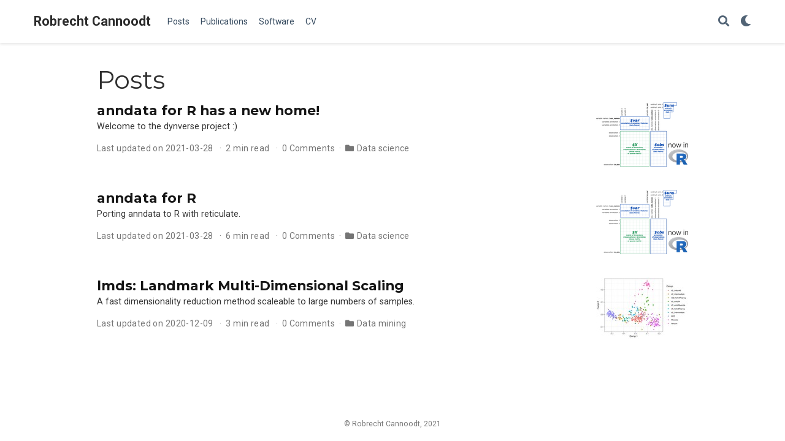

--- FILE ---
content_type: text/html;charset=UTF-8
request_url: https://cannoodt.dev/post/
body_size: 2543
content:
<!DOCTYPE html><html lang="en-us"><head><meta charset="utf-8"><meta name="viewport" content="width=device-width,initial-scale=1"><meta http-equiv="x-ua-compatible" content="IE=edge"><meta name="generator" content="Wowchemy 5.0.0-beta.1 for Hugo"><meta name="author" content="Robrecht Cannoodt"><meta name="description" content="Data Science Engineer"><link rel="alternate" hreflang="en-us" href="https://cannoodt.dev/post/"><link rel="preconnect" href="https://fonts.gstatic.com" crossorigin=""><meta name="theme-color" content="#2962ff"><link rel="stylesheet" href="https://cdnjs.cloudflare.com/ajax/libs/academicons/1.9.0/css/academicons.min.css" integrity="sha512-W4yqoT1+8NLkinBLBZko+dFB2ZbHsYLDdr50VElllRcNt2Q4/GSs6u71UHKxB7S6JEMCp5Ve4xjh3eGQl/HRvg==" crossorigin="anonymous"><link rel="stylesheet" href="https://cdnjs.cloudflare.com/ajax/libs/font-awesome/5.14.0/css/all.min.css" integrity="sha256-FMvZuGapsJLjouA6k7Eo2lusoAX9i0ShlWFG6qt7SLc=" crossorigin="anonymous"><link rel="stylesheet" href="https://cdnjs.cloudflare.com/ajax/libs/fancybox/3.5.7/jquery.fancybox.min.css" integrity="sha256-Vzbj7sDDS/woiFS3uNKo8eIuni59rjyNGtXfstRzStA=" crossorigin="anonymous"><link rel="stylesheet" href="https://cdnjs.cloudflare.com/ajax/libs/highlight.js/10.2.0/styles/github.min.css" crossorigin="anonymous" title="hl-light"><link rel="stylesheet" href="https://cdnjs.cloudflare.com/ajax/libs/highlight.js/10.2.0/styles/dracula.min.css" crossorigin="anonymous" title="hl-dark" disabled=""><link rel="stylesheet" href="https://cdnjs.cloudflare.com/ajax/libs/leaflet/1.7.1/leaflet.min.css" integrity="sha512-1xoFisiGdy9nvho8EgXuXvnpR5GAMSjFwp40gSRE3NwdUdIMIKuPa7bqoUhLD0O/5tPNhteAsE5XyyMi5reQVA==" crossorigin="anonymous"><link rel="stylesheet" href="https://fonts.googleapis.com/css?family=Montserrat:400,700%7CRoboto:400,400italic,700%7CRoboto+Mono&amp;display=swap"><link rel="stylesheet" href="/css/wowchemy.min.1c55e0a47f7e1b9753c5a31f7b7f455d.css"><link rel="alternate" href="/post/index.xml" type="application/rss+xml" title="Robrecht Cannoodt"><link rel="manifest" href="/index.webmanifest"><link rel="icon" type="image/png" href="/images/icon_huc644c890883f613a1d06ecd107de2cf6_33998_32x32_fill_lanczos_center_2.png"><link rel="apple-touch-icon" type="image/png" href="/images/icon_huc644c890883f613a1d06ecd107de2cf6_33998_192x192_fill_lanczos_center_2.png"><link rel="canonical" href="https://cannoodt.dev/post/"><meta property="twitter:card" content="summary"><meta property="twitter:site" content="@rcannood"><meta property="twitter:creator" content="@rcannood"><meta property="og:site_name" content="Robrecht Cannoodt"><meta property="og:url" content="https://cannoodt.dev/post/"><meta property="og:title" content="Posts | Robrecht Cannoodt"><meta property="og:description" content="Data Science Engineer"><meta property="og:image" content="https://cannoodt.dev/images/icon_huc644c890883f613a1d06ecd107de2cf6_33998_512x512_fill_lanczos_center_2.png"><meta property="twitter:image" content="https://cannoodt.dev/images/icon_huc644c890883f613a1d06ecd107de2cf6_33998_512x512_fill_lanczos_center_2.png"><meta property="og:locale" content="en-us"><title>Posts | Robrecht Cannoodt</title></head><body id="top" data-spy="scroll" data-offset="70" data-target="#TableOfContents" class="page-wrapper"><aside class="search-results" id="search"><div class="container"><section class="search-header"><div class="row no-gutters justify-content-between mb-3"><div class="col-6"><h1>Search</h1></div><div class="col-6 col-search-close"><a class="js-search" href="#"><i class="fas fa-times-circle text-muted" aria-hidden="true"></i></a></div></div><div id="search-box"><input name="q" id="search-query" placeholder="Search..." autocapitalize="off" autocomplete="off" autocorrect="off" spellcheck="false" type="search" class="form-control"></div></section><section class="section-search-results"><div id="search-hits"></div></section></div></aside><div class="page-header"><nav class="navbar navbar-expand-lg navbar-light compensate-for-scrollbar" id="navbar-main"><div class="container"><div class="d-none d-lg-inline-flex"><a class="navbar-brand" href="/">Robrecht Cannoodt</a></div><button type="button" class="navbar-toggler" data-toggle="collapse" data-target="#navbar-content" aria-controls="navbar" aria-expanded="false" aria-label="Toggle navigation">
<span><i class="fas fa-bars"></i></span></button><div class="navbar-brand-mobile-wrapper d-inline-flex d-lg-none"><a class="navbar-brand" href="/">Robrecht Cannoodt</a></div><div class="navbar-collapse main-menu-item collapse justify-content-start" id="navbar-content"><ul class="navbar-nav d-md-inline-flex"><li class="nav-item"><a class="nav-link" href="/#posts"><span>Posts</span></a></li><li class="nav-item"><a class="nav-link" href="/#publications"><span>Publications</span></a></li><li class="nav-item"><a class="nav-link" href="/software/"><span>Software</span></a></li><li class="nav-item"><a class="nav-link" href="/files/cv.pdf"><span>CV</span></a></li></ul></div><ul class="nav-icons navbar-nav flex-row ml-auto d-flex pl-md-2"><li class="nav-item"><a class="nav-link js-search" href="#" aria-label="Search"><i class="fas fa-search" aria-hidden="true"></i></a></li><li class="nav-item dropdown theme-dropdown"><a href="#" class="nav-link" data-toggle="dropdown" aria-haspopup="true" aria-label="Display preferences"><i class="fas fa-moon" aria-hidden="true"></i></a><div class="dropdown-menu"><a href="#" class="dropdown-item js-set-theme-light"><span>Light</span></a>
<a href="#" class="dropdown-item js-set-theme-dark"><span>Dark</span></a>
<a href="#" class="dropdown-item js-set-theme-auto"><span>Automatic</span></a></div></li></ul></div></nav></div><div class="page-body"><div class="universal-wrapper pt-3"><h1>Posts</h1></div><div class="universal-wrapper"><div class="media stream-item"><div class="media-body"><h3 class="article-title mb-0 mt-0"><a href="/2021/03/anndata-for-r-has-a-new-home/">anndata for R has a new home!</a></h3><a href="/2021/03/anndata-for-r-has-a-new-home/" class="summary-link"><div class="article-style">Welcome to the dynverse project :)</div></a><div class="stream-meta article-metadata"><div class="article-metadata"><span class="article-date">Last updated on
2021-03-28</span>
<span class="middot-divider"></span><span class="article-reading-time">2 min read</span>
<span class="middot-divider"></span><a href="/2021/03/anndata-for-r-has-a-new-home/#disqus_thread">0 Comments</a><span class="middot-divider"></span><span class="article-categories"><i class="fas fa-folder mr-1"></i><a href="/category/data-science/">Data science</a></span></div></div></div><div class="ml-3"><a href="/2021/03/anndata-for-r-has-a-new-home/"><img src="/2021/03/anndata-for-r-has-a-new-home/featured_huec97b4b6de13d7d6882230a45f7a447e_98138_150x0_resize_lanczos_2.png" data-src="/2021/03/anndata-for-r-has-a-new-home/featured_huec97b4b6de13d7d6882230a45f7a447e_98138_150x0_resize_lanczos_2.png" alt="anndata for R has a new home!" class=" lazyloaded"></a></div></div><div class="media stream-item"><div class="media-body"><h3 class="article-title mb-0 mt-0"><a href="/2021/02/anndata-for-r/">anndata for R</a></h3><a href="/2021/02/anndata-for-r/" class="summary-link"><div class="article-style">Porting anndata to R with reticulate.</div></a><div class="stream-meta article-metadata"><div class="article-metadata"><span class="article-date">Last updated on
2021-03-28</span>
<span class="middot-divider"></span><span class="article-reading-time">6 min read</span>
<span class="middot-divider"></span><a href="/2021/02/anndata-for-r/#disqus_thread">0 Comments</a><span class="middot-divider"></span><span class="article-categories"><i class="fas fa-folder mr-1"></i><a href="/category/data-science/">Data science</a></span></div></div></div><div class="ml-3"><a href="/2021/02/anndata-for-r/"><img src="/2021/02/anndata-for-r/featured_huec97b4b6de13d7d6882230a45f7a447e_98138_150x0_resize_lanczos_2.png" data-src="/2021/02/anndata-for-r/featured_huec97b4b6de13d7d6882230a45f7a447e_98138_150x0_resize_lanczos_2.png" alt="anndata for R" class=" lazyloaded"></a></div></div><div class="media stream-item"><div class="media-body"><h3 class="article-title mb-0 mt-0"><a href="/2019/11/lmds-landmark-multi-dimensional-scaling/">lmds: Landmark Multi-Dimensional Scaling</a></h3><a href="/2019/11/lmds-landmark-multi-dimensional-scaling/" class="summary-link"><div class="article-style">A fast dimensionality reduction method scaleable to large numbers of samples.</div></a><div class="stream-meta article-metadata"><div class="article-metadata"><span class="article-date">Last updated on
2020-12-09</span>
<span class="middot-divider"></span><span class="article-reading-time">3 min read</span>
<span class="middot-divider"></span><a href="/2019/11/lmds-landmark-multi-dimensional-scaling/#disqus_thread">0 Comments</a><span class="middot-divider"></span><span class="article-categories"><i class="fas fa-folder mr-1"></i><a href="/category/data-mining/">Data mining</a></span></div></div></div><div class="ml-3"><a href="/2019/11/lmds-landmark-multi-dimensional-scaling/"><img src="/2019/11/lmds-landmark-multi-dimensional-scaling/featured_hu98912dadd023e44e8bee5564becf87e2_141029_150x0_resize_q90_lanczos.jpg" data-src="/2019/11/lmds-landmark-multi-dimensional-scaling/featured_hu98912dadd023e44e8bee5564becf87e2_141029_150x0_resize_q90_lanczos.jpg" alt="lmds: Landmark Multi-Dimensional Scaling" class=" lazyloaded"></a></div></div></div></div><div class="page-footer"><div class="container"><footer class="site-footer"><p class="powered-by">© Robrecht Cannoodt, 2021</p></footer></div></div><div id="modal" class="modal fade" role="dialog"><div class="modal-dialog"><div class="modal-content"><div class="modal-header"><h5 class="modal-title">Cite</h5><button type="button" class="close" data-dismiss="modal" aria-label="Close">
<span aria-hidden="true">×</span></button></div><div class="modal-body"><pre><code class="tex hljs latex"></code></pre></div><div class="modal-footer"><a class="btn btn-outline-primary my-1 js-copy-cite" href="#" target="_blank"><i class="fas fa-copy"></i>Copy</a>
<a class="btn btn-outline-primary my-1 js-download-cite" href="#" target="_blank"><i class="fas fa-download"></i>Download</a><div id="modal-error"></div></div></div></div></div></body></html>